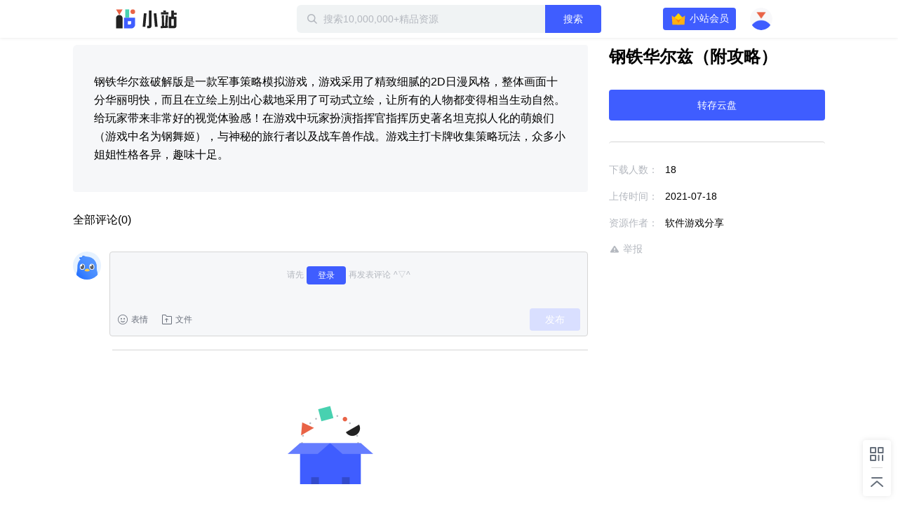

--- FILE ---
content_type: text/plain; charset=utf-8
request_url: https://xluser-ssl.xunlei.com/risk?cmd=report
body_size: -80
content:
{"deviceid":"wdi10.6a8935981ecf09e6a27220c6cb71d93e437446e798db3a52d308541ba1fbe6af"}
